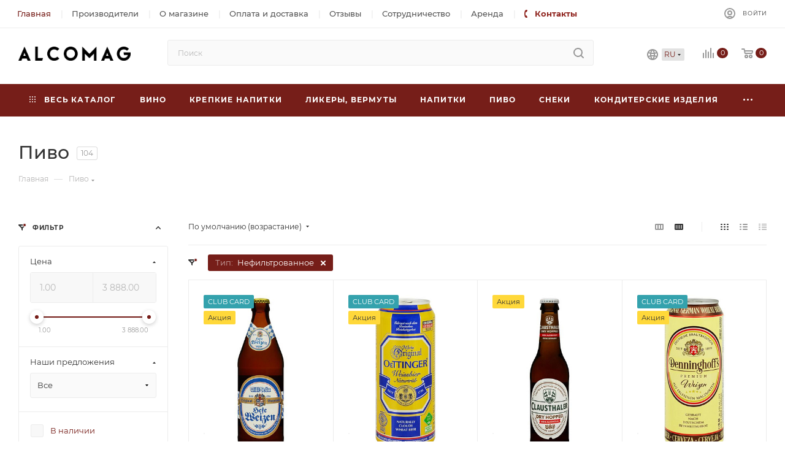

--- FILE ---
content_type: text/css
request_url: https://alcomag.ua/bitrix/cache/css/s1/aspro_max/default_362f409de45497eb545299288e01cb99/default_362f409de45497eb545299288e01cb99_v1.css?17429751378062
body_size: 1706
content:


/* Start:/bitrix/templates/aspro_max/components/bitrix/catalog.section/catalog_block__custom/style.css?16724035102700*/
.ajax_load .top_wrapper {
  margin-right: 1px;
}
.ajax_load .top_wrapper .catalog_block .catalog_item > div {
  padding-left: 25px;
  padding-right: 25px;
}
.ajax_load .top_wrapper .catalog_item .footer_button {
  margin-left: -25px;
  margin-right: -25px;
}

.catalog_block_template .catalog_block.owl-carousel .owl-stage-outer {
  margin: 0px -1px 0px 0px;
  padding: 0px 1px 0px 0px;
}
.catalog_block_template .catalog_block.owl-carousel .owl-stage-outer .owl-item:hover {
  z-index: 2;
}
.catalog_block_template .catalog_block.owl-carousel .catalog_item:hover .inner_wrap {
  box-shadow: inset 0px 0px 0px 1px #ececec;
  box-shadow: inset 0px 0px 0px 1px var(--stroke_black);
  height: 100%;
}
.ordered-block .catalog_block_template .catalog_block .TYPE_2 .cost.prices .more-item-info > .svg {
  top: -2px;
}
.catalog_block_template .catalog_block.owl-carousel .catalog_item:hover .inner_wrap.TYPE_2 .footer_button {
  margin-top: 0;
}

@media (min-width: 1200px) {
  .wrapper1 .right_block.wide_Y .ajax_load .top_wrapper .col-lg-3:not(.custom-line),
  .col-lg-5_2.custom-line {
    width: 20%;
  }
  .right_block.wide_Y .ajax_load .top_wrapper .col-lg-4:not(.custom-line),
  #main .catalog_page .section-content-wrapper.with-leftblock .col-lg-3:not(.custom-line),
  #main .catalog_in_content .section-content-wrapper.with-leftblock .col-lg-3:not(.custom-line) {
    width: 25%;
  }

  #main .right_block.wide_Y.catalog_page .section-content-wrapper.with-leftblock .col-lg-4:not(.custom-line),
  #main .catalog_in_content .section-content-wrapper.with-leftblock .col-lg-4:not(.custom-line) {
    width: 33.33%;
  }
}

@media (min-width: 1200px) and (max-width: 1499px) {
  .wrapper1.header-v28 .right_block.wide_Y .ajax_load .top_wrapper .col-lg-3:not(.custom-line) {
    width: 25%;
  }
  .wrapper1.header-v28 .controls-linecount {
    display: none;
  }
}

@media (max-width: 600px) {
  .wrapper1.front_page .compact-catalog-slider .catalog_block.items {
    width: auto;
    padding-left: 16px;
    margin: 0 -16px -20px !important;
    padding-bottom: 20px;
  }
  .wrapper1.front_page .compact-catalog-slider .catalog_block.items .item-parent {
    flex-shrink: 0;
    margin: 0;
    width: 172px;
  }
  .wrapper1.front_page .compact-catalog-slider .catalog_block.items .item-parent:last-of-type {
    padding-right: 16px;
    width: calc(172px + 16px);
  }

  .wrapper1.front_page .compact-catalog-slider .catalog_block.items:not(.has-bottom-nav) .bottom_nav.mobile_slider * {
    display: none;
  }

  .wrapper1.front_page .compact-catalog-slider ~ .bottom_nav:not(.mobile_slider) {
    display: none;
  }
}

/* End */


/* Start:/bitrix/templates/aspro_max/css/animation/animation_ext.css?16724035114934*/
.animated {
  -webkit-animation-duration: 1s;
  animation-duration: 1s;
  -webkit-animation-fill-mode: both;
  animation-fill-mode: both;
}

.animated.infinite {
  -webkit-animation-iteration-count: infinite;
  animation-iteration-count: infinite;
}

.animated.hinge {
  -webkit-animation-duration: 2s;
  animation-duration: 2s;
}

@-webkit-keyframes zoomIn {
  from {
    opacity: 0;
    -webkit-transform: scale3d(.3, .3, .3);
    transform: scale3d(.3, .3, .3);
  }

  50% {
    opacity: 1;
  }
}

@keyframes zoomIn {
  from {
    opacity: 0;
    -webkit-transform: scale3d(.3, .3, .3);
    transform: scale3d(.3, .3, .3);
  }

  50% {
    opacity: 1;
  }
}

.zoomIn {
  -webkit-animation-name: zoomIn;
  animation-name: zoomIn;
}

.transition{
	-webkit-transition: all ease 0.3s;
	-moz-transition: all ease 0.3s;
	-o-transition: all ease 0.3s;
	transition: all ease 0.3s;
}
.animated.duration03{

-webkit-animation-duration: 0.3s;
-moz-animation-duration: 0.3s;
-o-animation-duration: 0.3s;
animation-duration: 0.3s;
}
.animated.duration04{

-webkit-animation-duration: 0.4s;
-moz-animation-duration: 0.4s;
-o-animation-duration: 0.4s;
animation-duration: 0.4s;
}
.animated.duration05{

-webkit-animation-duration: 0.5s;
-moz-animation-duration: 0.5s;
-o-animation-duration: 0.5s;
animation-duration: 0.5s;
}
.animated.duration06{

-webkit-animation-duration: 0.6s;
-moz-animation-duration: 0.6s;
-o-animation-duration: 0.6s;
animation-duration: 0.6s;
}
.animated.duration07{

-webkit-animation-duration: 0.7s;
-moz-animation-duration: 0.7s;
-o-animation-duration: 0.7s;
animation-duration: 0.7s;
}
.animated.duration08{

-webkit-animation-duration: 0.8s;
-moz-animation-duration: 0.8s;
-o-animation-duration: 0.8s;
animation-duration: 0.8s;
}
.animated.duration09{

-webkit-animation-duration: 0.9s;
-moz-animation-duration: 0.9s;
-o-animation-duration: 0.9s;
animation-duration: 0.9s;
}
.animated.duration10{

-webkit-animation-duration: 1s;
-moz-animation-duration: 1s;
-o-animation-duration: 1s;
animation-duration: 1s;
}

.delay01{

-webkit-animation-delay: 0.1s;
-moz-animation-delay: 0.1s;
-o-animation-delay: 0.1s;
animation-delay: 0.1s;}

.delay03{

-webkit-animation-delay: 0.3s;
-moz-animation-delay: 0.3s;
-o-animation-delay: 0.3s;
animation-delay: 0.3s;}


.delay05{

-webkit-animation-delay: 0.5s;
-moz-animation-delay: 0.5s;
-o-animation-delay: 0.5s;
animation-delay: 0.5s;}

.delay055{

-webkit-animation-delay: 0.55s;
-moz-animation-delay: 0.55s;
-o-animation-delay: 0.55s;
animation-delay: 0.55s;}

.delay06{

-webkit-animation-delay: 0.6s;
-moz-animation-delay: 0.6s;
-o-animation-delay: 0.6s;
animation-delay: 0.6s;}
.delay065{

-webkit-animation-delay: 0.65s;
-moz-animation-delay: 0.65s;
-o-animation-delay: 0.65s;
animation-delay: 0.65s;}

.delay07{

-webkit-animation-delay: 0.7s;
-moz-animation-delay: 0.7s;
-o-animation-delay: 0.7s;
animation-delay: 0.7s;}

.delay08{

-webkit-animation-delay: 0.8s;
-moz-animation-delay: 0.8s;
-o-animation-delay: 0.8s;
animation-delay: 0.8s;}

.delay09{

-webkit-animation-delay: 0.9s;
-moz-animation-delay: 0.9s;
-o-animation-delay: 0.9s;
animation-delay: 0.9s;}

.delay11,.delay011{

-webkit-animation-delay: 1.1s;
-moz-animation-delay: 1.1s;
-o-animation-delay: 1.1s;
animation-delay: 1.1s;}

.delay12, .delay012{

-webkit-animation-delay: 1.2s;
-moz-animation-delay: 1.2s;
-o-animation-delay: 1.2s;
animation-delay: 1.2s;}

.delay13,.delay013{

-webkit-animation-delay: 1.3s;
-moz-animation-delay: 1.3s;
-o-animation-delay: 1.3s;
animation-delay: 1.3s;}

.delay15, .delay015{

-webkit-animation-delay: 1.5s;
-moz-animation-delay: 1.5s;
-o-animation-delay: 1.5s;
animation-delay: 1.5s;}

.delay17, .delay017{

-webkit-animation-delay: 1.5s;
-moz-animation-delay: 1.5s;
-o-animation-delay: 1.5s;
animation-delay: 1.5s;}

.delay19, .delay019{

-webkit-animation-delay: 1.5s;
-moz-animation-delay: 1.5s;
-o-animation-delay: 1.5s;
animation-delay: 1.5s;}

.delay21, .delay021{

-webkit-animation-delay: 1.5s;
-moz-animation-delay: 1.5s;
-o-animation-delay: 1.5s;
animation-delay: 1.5s;}

@-webkit-keyframes toggle_opacity{
    from {
        opacity: 0;
    }
    to {
        opacity: 1;
    }
}

@keyframes toggle_opacity{
    from {
        opacity: 0;
    }
    to {
        opacity: 1;
    }
}

@-webkit-keyframes shine {
  100% {
    left: 125%;
  }
}
@keyframes shine {
  100% {
    left: 125%;
  }
}

@-webkit-keyframes flash {
  0% {
    opacity: .55;
  }
  100% {
    opacity: 1;
  }
}
@keyframes flash {
  0% {
    opacity: .55;
  }
  100% {
    opacity: 1;
  }
}

/* WebKit � Opera */
@-webkit-keyframes spinner{
  from{
    -webkit-transform:rotate(0deg);
  }
  to{
    -webkit-transform:rotate(360deg);
  }
}
/* Other */
@keyframes spinner{
  from{
    -moz-transform:rotate(0deg);
    -ms-transform:rotate(0deg);
    transform:rotate(0deg);
  }
  to{
    -moz-transform:rotate(360deg);
    -ms-transform:rotate(360deg);
    transform:rotate(360deg);
  }
}
/* End */
/* /bitrix/templates/aspro_max/components/bitrix/catalog.section/catalog_block__custom/style.css?16724035102700 */
/* /bitrix/templates/aspro_max/css/animation/animation_ext.css?16724035114934 */
